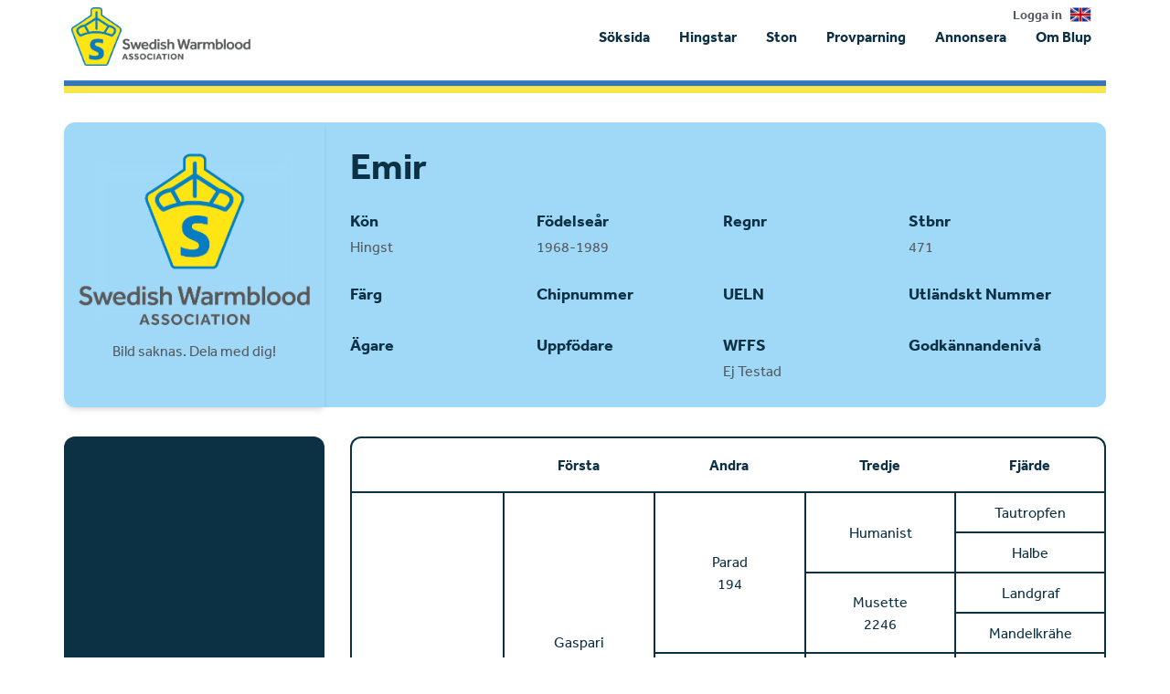

--- FILE ---
content_type: text/html; charset=utf-8
request_url: https://www.google.com/recaptcha/api2/aframe
body_size: 266
content:
<!DOCTYPE HTML><html><head><meta http-equiv="content-type" content="text/html; charset=UTF-8"></head><body><script nonce="o51aMDH_fftlqXdVvF78hw">/** Anti-fraud and anti-abuse applications only. See google.com/recaptcha */ try{var clients={'sodar':'https://pagead2.googlesyndication.com/pagead/sodar?'};window.addEventListener("message",function(a){try{if(a.source===window.parent){var b=JSON.parse(a.data);var c=clients[b['id']];if(c){var d=document.createElement('img');d.src=c+b['params']+'&rc='+(localStorage.getItem("rc::a")?sessionStorage.getItem("rc::b"):"");window.document.body.appendChild(d);sessionStorage.setItem("rc::e",parseInt(sessionStorage.getItem("rc::e")||0)+1);localStorage.setItem("rc::h",'1769102797261');}}}catch(b){}});window.parent.postMessage("_grecaptcha_ready", "*");}catch(b){}</script></body></html>

--- FILE ---
content_type: text/css
request_url: https://www.blup.se/assets/tailwind-103b31159f29ef3e4e70d9631eb860fa5011d1e2dce1671e05479c49ac7d4174.css
body_size: 7384
content:
/*! tailwindcss v3.3.2 | MIT License | https://tailwindcss.com*/*,:after,:before{border:0 solid #e5e7eb;box-sizing:border-box}:after,:before{--tw-content:""}html{-webkit-text-size-adjust:100%;font-feature-settings:normal;font-family:ui-sans-serif,system-ui,-apple-system,BlinkMacSystemFont,Segoe UI,Roboto,Helvetica Neue,Arial,Noto Sans,sans-serif,Apple Color Emoji,Segoe UI Emoji,Segoe UI Symbol,Noto Color Emoji;font-variation-settings:normal;line-height:1.5;-moz-tab-size:4;-o-tab-size:4;tab-size:4}body{line-height:inherit;margin:0}hr{border-top-width:1px;color:inherit;height:0}abbr:where([title]){-webkit-text-decoration:underline dotted;text-decoration:underline dotted}h1,h2,h3,h4,h5,h6{font-size:inherit;font-weight:inherit}a{color:inherit;text-decoration:inherit}b,strong{font-weight:bolder}code,kbd,pre,samp{font-family:ui-monospace,SFMono-Regular,Menlo,Monaco,Consolas,Liberation Mono,Courier New,monospace;font-size:1em}small{font-size:80%}sub,sup{font-size:75%;line-height:0;position:relative;vertical-align:initial}sub{bottom:-.25em}sup{top:-.5em}table{border-collapse:collapse;border-color:inherit;text-indent:0}button,input,optgroup,select,textarea{color:inherit;font-family:inherit;font-size:100%;font-weight:inherit;line-height:inherit;margin:0;padding:0}button,select{text-transform:none}[type=button],[type=reset],[type=submit],button{-webkit-appearance:button;background-color:initial;background-image:none}:-moz-focusring{outline:auto}:-moz-ui-invalid{box-shadow:none}progress{vertical-align:initial}::-webkit-inner-spin-button,::-webkit-outer-spin-button{height:auto}[type=search]{-webkit-appearance:textfield;outline-offset:-2px}::-webkit-search-decoration{-webkit-appearance:none}::-webkit-file-upload-button{-webkit-appearance:button;font:inherit}summary{display:list-item}blockquote,dd,dl,figure,h1,h2,h3,h4,h5,h6,hr,p,pre{margin:0}fieldset{margin:0}fieldset,legend{padding:0}menu,ol,ul{list-style:none;margin:0;padding:0}textarea{resize:vertical}input::-moz-placeholder,textarea::-moz-placeholder{color:#9ca3af;opacity:1}input::placeholder,textarea::placeholder{color:#9ca3af;opacity:1}[role=button],button{cursor:pointer}:disabled{cursor:default}audio,canvas,embed,iframe,img,object,svg,video{display:block;vertical-align:middle}img,video{height:auto;max-width:100%}[hidden]{display:none}*,::backdrop,:after,:before{--tw-border-spacing-x:0;--tw-border-spacing-y:0;--tw-translate-x:0;--tw-translate-y:0;--tw-rotate:0;--tw-skew-x:0;--tw-skew-y:0;--tw-scale-x:1;--tw-scale-y:1;--tw-pan-x: ;--tw-pan-y: ;--tw-pinch-zoom: ;--tw-scroll-snap-strictness:proximity;--tw-gradient-from-position: ;--tw-gradient-via-position: ;--tw-gradient-to-position: ;--tw-ordinal: ;--tw-slashed-zero: ;--tw-numeric-figure: ;--tw-numeric-spacing: ;--tw-numeric-fraction: ;--tw-ring-inset: ;--tw-ring-offset-width:0px;--tw-ring-offset-color:#fff;--tw-ring-color:#3b82f680;--tw-ring-offset-shadow:0 0 #0000;--tw-ring-shadow:0 0 #0000;--tw-shadow:0 0 #0000;--tw-shadow-colored:0 0 #0000;--tw-blur: ;--tw-brightness: ;--tw-contrast: ;--tw-grayscale: ;--tw-hue-rotate: ;--tw-invert: ;--tw-saturate: ;--tw-sepia: ;--tw-drop-shadow: ;--tw-backdrop-blur: ;--tw-backdrop-brightness: ;--tw-backdrop-contrast: ;--tw-backdrop-grayscale: ;--tw-backdrop-hue-rotate: ;--tw-backdrop-invert: ;--tw-backdrop-opacity: ;--tw-backdrop-saturate: ;--tw-backdrop-sepia: }.container{margin-left:auto;margin-right:auto;width:100%}@media (min-width:100%){.container{max-width:100%}}@media (min-width:1024px){.container{max-width:1024px}}@media (min-width:1140px){.container{max-width:1140px}}.visible{visibility:visible}.invisible{visibility:hidden}.fixed{position:fixed}.absolute{position:absolute}.relative{position:relative}.inset-0{inset:0}.-left-4{left:-1rem}.bottom-2{bottom:.5rem}.left-0{left:0}.right-0{right:0}.right-2{right:.5rem}.top-0{top:0}.z-50{z-index:50}.m-0{margin:0}.m-auto{margin:auto}.-mx-2{margin-left:-.5rem;margin-right:-.5rem}.-mx-8{margin-left:-2rem;margin-right:-2rem}.mx-3{margin-left:.75rem;margin-right:.75rem}.my-2{margin-bottom:.5rem;margin-top:.5rem}.mb-0{margin-bottom:0}.mb-1{margin-bottom:.25rem}.mb-2{margin-bottom:.5rem}.mb-6{margin-bottom:1.5rem}.ml-1{margin-left:.25rem}.ml-auto{margin-left:auto}.mr-1{margin-right:.25rem}.mr-2{margin-right:.5rem}.mt-1{margin-top:.25rem}.mt-2{margin-top:.5rem}.mt-4{margin-top:1rem}.block{display:block}.flex{display:flex}.inline-flex{display:inline-flex}.table{display:table}.contents{display:contents}.hidden{display:none}.h-2{height:.5rem}.h-4{height:1rem}.h-5{height:1.25rem}.h-auto{height:auto}.h-full{height:100%}.w-1\/3{width:33.333333%}.w-2\/4{width:50%}.w-5{width:1.25rem}.w-64{width:16rem}.w-full{width:100%}.max-w-2xl{max-width:42rem}.max-w-full{max-width:100%}.flex-1{flex:1 1 0%}.flex-grow{flex-grow:1}.cursor-pointer{cursor:pointer}.flex-row{flex-direction:row}.flex-col{flex-direction:column}.flex-wrap{flex-wrap:wrap}.items-start{align-items:flex-start}.items-center{align-items:center}.justify-center{justify-content:center}.justify-between{justify-content:space-between}.space-x-2>:not([hidden])~:not([hidden]){--tw-space-x-reverse:0;margin-left:calc(.5rem*(1 - var(--tw-space-x-reverse)));margin-right:calc(.5rem*var(--tw-space-x-reverse))}.space-y-6>:not([hidden])~:not([hidden]){--tw-space-y-reverse:0;margin-bottom:calc(1.5rem*var(--tw-space-y-reverse));margin-top:calc(1.5rem*(1 - var(--tw-space-y-reverse)))}.justify-self-end{justify-self:end}.overflow-auto{overflow:auto}.overflow-y-auto{overflow-y:auto}.overflow-x-hidden{overflow-x:hidden}.truncate{overflow:hidden;text-overflow:ellipsis;white-space:nowrap}.rounded{border-radius:.25rem}.rounded-lg{border-radius:.5rem}.rounded-xl{border-radius:.75rem}.rounded-b{border-bottom-left-radius:.25rem;border-bottom-right-radius:.25rem}.rounded-t{border-top-left-radius:.25rem;border-top-right-radius:.25rem}.border{border-width:1px}.border-y{border-bottom-width:1px;border-top-width:1px}.\!border-b-0{border-bottom-width:0!important}.\!border-l-0{border-left-width:0!important}.\!border-r-0{border-right-width:0!important}.\!border-t-0{border-top-width:0!important}.border-b{border-bottom-width:1px}.border-t{border-top-width:1px}.border-base-lightgray{--tw-border-opacity:1;border-color:rgb(176 176 181/var(--tw-border-opacity))}.border-gray-200{--tw-border-opacity:1;border-color:rgb(229 231 235/var(--tw-border-opacity))}.border-gray-300{--tw-border-opacity:1;border-color:rgb(209 213 219/var(--tw-border-opacity))}.bg-black{--tw-bg-opacity:1;background-color:rgb(0 0 0/var(--tw-bg-opacity))}.bg-transparent{background-color:initial}.bg-white{--tw-bg-opacity:1;background-color:rgb(255 255 255/var(--tw-bg-opacity))}.bg-opacity-80{--tw-bg-opacity:0.8}.p-0{padding:0}.p-1{padding:.25rem}.p-1\.5{padding:.375rem}.p-4{padding:1rem}.p-6{padding:1.5rem}.px-12{padding-left:3rem;padding-right:3rem}.px-2{padding-left:.5rem;padding-right:.5rem}.px-3{padding-left:.75rem;padding-right:.75rem}.px-5{padding-left:1.25rem;padding-right:1.25rem}.px-8{padding-left:2rem;padding-right:2rem}.py-2{padding-bottom:.5rem;padding-top:.5rem}.py-2\.5{padding-bottom:.625rem;padding-top:.625rem}.py-4{padding-bottom:1rem;padding-top:1rem}.py-5{padding-bottom:1.25rem;padding-top:1.25rem}.pb-2{padding-bottom:.5rem}.pb-4{padding-bottom:1rem}.pl-1{padding-left:.25rem}.pl-2{padding-left:.5rem}.pr-1{padding-right:.25rem}.pr-2{padding-right:.5rem}.pt-2{padding-top:.5rem}.pt-4{padding-top:1rem}.pt-8{padding-top:2rem}.text-center{text-align:center}.align-top{vertical-align:top}.text-base{font-size:1rem}.text-sm{font-size:.875rem}.text-xl{font-size:1.25rem}.font-medium{font-weight:500}.font-normal{font-weight:400}.font-semibold{font-weight:600}.italic{font-style:italic}.leading-relaxed{line-height:1.625}.leading-snug{line-height:1.375}.\!text-base-bluewhale{--tw-text-opacity:1!important;color:rgb(12 48 68/var(--tw-text-opacity))!important}.text-base-bluewhale{--tw-text-opacity:1;color:rgb(12 48 68/var(--tw-text-opacity))}.text-base-gray{--tw-text-opacity:1;color:rgb(83 86 90/var(--tw-text-opacity))}.text-gray-400{--tw-text-opacity:1;color:rgb(156 163 175/var(--tw-text-opacity))}.text-gray-900{--tw-text-opacity:1;color:rgb(17 24 39/var(--tw-text-opacity))}.text-red-600{--tw-text-opacity:1;color:rgb(220 38 38/var(--tw-text-opacity))}.accent-base-bluewhale{accent-color:#0c3044}.opacity-0{opacity:0}.shadow{--tw-shadow:0 1px 3px 0 #0000001a,0 1px 2px -1px #0000001a;--tw-shadow-colored:0 1px 3px 0 var(--tw-shadow-color),0 1px 2px -1px var(--tw-shadow-color);box-shadow:var(--tw-ring-offset-shadow,0 0 #0000),var(--tw-ring-shadow,0 0 #0000),var(--tw-shadow)}.outline-none{outline:2px solid #0000;outline-offset:2px}.outline{outline-style:solid}.transition-opacity{transition-duration:.15s;transition-property:opacity;transition-timing-function:cubic-bezier(.4,0,.2,1)}.delay-700{transition-delay:.7s}body{--tw-bg-opacity:1;--tw-text-opacity:1;-webkit-font-smoothing:antialiased;-moz-osx-font-smoothing:grayscale;background-color:rgb(255 255 255/var(--tw-bg-opacity));color:rgb(84 89 95/var(--tw-text-opacity));font-family:Effra,sans-serif;font-size:1rem;font-weight:400;height:100%;line-height:1.5rem;width:100%}p{margin-bottom:1rem;margin-top:0;overflow-wrap:break-word}h1,h2,h3,h4,h5,h6{--tw-text-opacity:1;color:rgb(12 48 68/var(--tw-text-opacity));font-family:Effra,sans-serif;font-size:1.25rem;font-weight:700;overflow-wrap:break-word}h1{font-size:1.875rem}h1,h2{font-weight:900;text-align:center}h2{font-size:1.5rem}.content-spacing{padding-left:1.75rem;padding-right:1.75rem}@media (min-width:1024px){.content-spacing{padding-left:0;padding-right:0}}a.theme-link,svg.theme-link{--tw-text-opacity:1;color:rgb(0 73 129/var(--tw-text-opacity))}a.btn-link{--tw-bg-opacity:1;--tw-text-opacity:1;background-color:rgb(0 73 129/var(--tw-bg-opacity));border-radius:1.5rem;color:rgb(255 255 255/var(--tw-text-opacity));display:inline-block;height:2.5rem;line-height:.75rem;padding:.75rem 2.5rem;text-align:center;width:100%}a.btn-link:focus,a.btn-link:hover{cursor:pointer;opacity:.9}.main .frontpage-widgets .frontpage-widget.large .inner-box a.btn-link{--tw-bg-opacity:1;--tw-text-opacity:1;background-color:rgb(255 255 255/var(--tw-bg-opacity));color:rgb(83 86 90/var(--tw-text-opacity));line-height:1}.pagination{display:flex;justify-content:center;max-width:100%;overflow-x:scroll;padding-top:.5rem}.pagination a{--tw-text-opacity:1;color:rgb(0 73 129/var(--tw-text-opacity));font-size:.75rem;padding-left:1px;padding-right:1px}@media (min-width:768px){.pagination a{font-size:1rem;padding-left:.25rem;padding-right:.25rem}}.pagination .current,.pagination .disabled{font-size:.75rem;padding-left:1px;padding-right:1px}@media (min-width:768px){.pagination .current,.pagination .disabled{font-size:1rem;padding-left:.25rem;padding-right:.25rem}}.flash{--tw-border-opacity:1;--tw-bg-opacity:1;--tw-text-opacity:1;background-color:rgb(229 231 235/var(--tw-bg-opacity));border-color:rgb(12 48 68/var(--tw-border-opacity));border-left-width:4px;color:rgb(12 48 68/var(--tw-text-opacity));padding:1rem}.custom-file-input,input,select,textarea{--tw-text-opacity:1;border-radius:1.5rem;color:rgb(83 86 90/var(--tw-text-opacity));height:2.5rem;padding:.5rem 1rem;width:100%}.custom-file-input::-moz-placeholder,input::-moz-placeholder,select::-moz-placeholder,textarea::-moz-placeholder{--tw-text-opacity:1;color:rgb(83 86 90/var(--tw-text-opacity))}.custom-file-input::placeholder,input::placeholder,select::placeholder,textarea::placeholder{--tw-text-opacity:1;color:rgb(83 86 90/var(--tw-text-opacity))}select{line-height:1}textarea{height:12rem;resize:none}input[type=radio]{height:1.25rem}.radio-wrapper{align-items:center;display:flex;margin-bottom:.25rem;margin-right:1rem}.radio-wrapper .label--switch{align-items:center;cursor:pointer;display:flex}.radio-wrapper .label--switch .radio--placeholder{--tw-border-opacity:1;border-color:rgb(12 48 68/var(--tw-border-opacity));border-radius:9999px;border-width:1px;display:inline-block;height:1rem;margin-right:.25rem;width:1rem}.main .content-wrapper .horse-content .genealogical .radio-wrapper .label--switch .radio--placeholder{--tw-border-opacity:1;border-color:rgb(12 48 68/var(--tw-border-opacity));border-width:2px}.radio-wrapper input[type=radio]+label span{transition-duration:.15s;transition-timing-function:cubic-bezier(.4,0,1,1)}.radio-wrapper input[type=radio]+label span:hover,.radio-wrapper input[type=radio]+label:hover span{--tw-scale-x:1.05;--tw-scale-y:1.05;transform:translate(var(--tw-translate-x),var(--tw-translate-y)) rotate(var(--tw-rotate)) skewX(var(--tw-skew-x)) skewY(var(--tw-skew-y)) scaleX(var(--tw-scale-x)) scaleY(var(--tw-scale-y))}.radio-wrapper input[type=radio]:checked+label span{--tw-bg-opacity:1;background-color:rgb(12 48 68/var(--tw-bg-opacity));box-shadow:inset 0 0 0 2px #fff}.radio-wrapper input[type=radio]:checked+label{--tw-text-opacity:1;color:rgb(12 48 68/var(--tw-text-opacity))}.form-section{width:100%}@media (min-width:768px){.form-section{width:50%}.form-section.full{width:100%}}.form-buttons{padding-bottom:.75rem;padding-top:.75rem}.select-wrapper{position:relative}.select-wrapper select{-webkit-appearance:none;-moz-appearance:none;appearance:none;display:block}.select-wrapper .icon-wrapper{height:1rem;position:absolute;right:.5rem;top:.625rem;width:1rem}.select-wrapper .icon-wrapper svg{fill:#53565a}.input-wrapper{padding-bottom:.5rem;padding-top:.5rem}.input-wrapper label{display:block;padding-bottom:.25rem}.input-wrapper .custom-file-input,.input-wrapper input,.input-wrapper select,.input-wrapper textarea{--tw-border-opacity:1;--tw-bg-opacity:1;background-color:rgb(249 250 251/var(--tw-bg-opacity));border-color:rgb(84 89 95/var(--tw-border-opacity));border-style:solid;border-width:2px;display:flex;outline-color:#004981}.input-wrapper .custom-file-input:focus,.input-wrapper input:focus,.input-wrapper select:focus,.input-wrapper textarea:focus{--tw-text-opacity:1;color:rgb(84 89 95/var(--tw-text-opacity))}.input-wrapper .custom-file-input{padding:0}.input-wrapper .custom-file-input .custom-file-btn{--tw-bg-opacity:1;--tw-text-opacity:1;background-color:rgb(55 65 81/var(--tw-bg-opacity));border-bottom-left-radius:1.5rem!important;border-top-left-radius:1.5rem!important;border-width:0;color:rgb(255 255 255/var(--tw-text-opacity));cursor:pointer;font-size:.875rem;font-weight:500;line-height:1;padding:.625rem 1rem}.input-wrapper .custom-file-input .custom-file-btn:hover{--tw-bg-opacity:1;background-color:rgb(75 85 99/var(--tw-bg-opacity))}.input-wrapper .file-chosen{line-height:1.25;padding:.5rem}.input-wrapper input[type=file]{display:none}.btn{--tw-bg-opacity:1;--tw-text-opacity:1;background-color:rgb(0 73 129/var(--tw-bg-opacity));border-radius:1.5rem;color:rgb(255 255 255/var(--tw-text-opacity));display:inline-block;line-height:.75rem;padding:.75rem 2.5rem}.btn:focus,.btn:hover,a:focus,a:hover{cursor:pointer;opacity:.9}p i{font-size:.875rem}p.m--top{margin-bottom:0}span.tooltip{--tw-text-opacity:1;color:rgb(0 73 129/var(--tw-text-opacity));font-size:.875rem}@media (min-width:768px){span.tooltip{display:flex}}svg.small-icon{cursor:pointer;height:1.25rem;width:1.25rem}@media (min-width:768px){svg.small-icon{margin-right:.25rem}}svg.icon{cursor:pointer;height:1.5rem;width:1.5rem}@media (min-width:768px){svg.icon{margin-right:.25rem}}.tooltipster-base{font-size:.875rem}.form-row{display:flex;flex-wrap:wrap}@media (min-width:768px){.form-row{margin-left:-.5rem;margin-right:-.5rem}}.form-row .form-column{padding:.5rem}@media (min-width:768px){.form-row .form-column{padding-bottom:0;padding-top:0}}.rt-wrapper{--tw-border-opacity:1;border-color:rgb(12 48 68/var(--tw-border-opacity));border-width:0;padding-top:.5rem}@media (min-width:768px){.rt-wrapper{border-bottom-width:2px}}.rt-wrapper .hide--mobile{display:none}@media (min-width:768px){.rt-wrapper .hide--mobile{display:flex;flex-direction:column}}.rt-wrapper .hide--desktop{display:flex}@media (min-width:768px){.rt-wrapper .hide--desktop{display:none}}.rt-wrapper .rt{display:flex;padding-bottom:.5rem;padding-top:.5rem}.rt-wrapper .rt.rt--collapse,.rt-wrapper .rt.rt--header{display:flex;flex-wrap:wrap}.rt-wrapper .rt.rt--header{--tw-border-opacity:1;border-bottom-width:2px;border-color:rgb(12 48 68/var(--tw-border-opacity));display:none;font-weight:700}@media (min-width:768px){.rt-wrapper .rt.rt--header{--tw-text-opacity:1;color:rgb(12 48 68/var(--tw-text-opacity));display:flex}}.rt-wrapper .rt.rt--collapse{border-bottom-width:0}@media (min-width:768px){.rt-wrapper .rt.rt--collapse{--tw-border-opacity:1;border-bottom-width:1px;border-color:rgb(229 231 235/var(--tw-border-opacity))}}.rt-wrapper .rt.rt--collapse:last-child{border-bottom-width:0}.rt-wrapper .rt .rt__c span{display:inline;font-weight:700}@media (min-width:768px){.rt-wrapper .rt .rt__c span{display:none}}.rt-wrapper .rt__c.rt__c--heading{--tw-text-opacity:1;color:rgb(12 48 68/var(--tw-text-opacity));font-weight:700}@media (min-width:768px){.rt-wrapper .rt__c.rt__c--heading{--tw-text-opacity:1;color:rgb(84 89 95/var(--tw-text-opacity));font-weight:400}}.rt-wrapper .rt .rt__c{--tw-border-opacity:1;border-bottom-width:1px;border-color:rgb(229 231 235/var(--tw-border-opacity));padding-bottom:1rem;padding-top:1rem;width:100%}@media (min-width:768px){.rt-wrapper .rt .rt__c{border-bottom-width:0;flex-grow:1;padding-bottom:.5rem;padding-top:.5rem;width:16.666667%}}.rt-wrapper .rt .rt__c span.tooltip{display:none}@media (min-width:768px){.rt-wrapper .rt .rt__c span.tooltip{display:flex}}.rt-wrapper.collapse-group-wrapper .js-toggler-accordion{--tw-border-opacity:1;border-bottom-width:1px;border-color:rgb(229 231 235/var(--tw-border-opacity));cursor:pointer;display:flex;justify-content:space-between;padding-bottom:1rem;padding-top:1rem}@media (min-width:768px){.rt-wrapper.collapse-group-wrapper .js-toggler-accordion{border-bottom-width:0;display:none}}.collapse-group-wrapper .js-toggler-accordion .expand-icon{--tw-text-opacity:1;color:rgb(0 73 129/var(--tw-text-opacity));display:flex}.collapse-group-wrapper .js-toggler-accordion .collapse-icon,.collapse-group-wrapper .js-toggler-accordion.is-active .expand-icon{display:none}.collapse-group-wrapper .js-toggler-accordion.is-active .collapse-icon{--tw-text-opacity:1;color:rgb(0 73 129/var(--tw-text-opacity));display:flex}.rt-wrapper.collapse-group-wrapper .rt.rt--collapse{display:none}@media (min-width:768px){.rt-wrapper.collapse-group-wrapper .rt.rt--collapse{display:flex}}.rt-wrapper.collapse-group-wrapper .rt.rt--collapse.collapsed{--tw-border-opacity:1;border-bottom-width:1px;border-color:rgb(229 231 235/var(--tw-border-opacity));display:flex}.rt-wrapper.collapse-group-wrapper .rt.rt--collapse.collapsed .rt__c{border-bottom-width:0}.rt-wrapper.collapse-group-wrapper .rt.rt--collapse .rt__c{padding:0}@media (min-width:768px){.rt-wrapper.collapse-group-wrapper .rt.rt--collapse .rt__c{padding-bottom:.5rem;padding-top:.5rem}}.linear-index.linear-index--level-3{--tw-border-opacity:1;border-bottom-width:0;border-color:rgb(12 48 68/var(--tw-border-opacity));margin-bottom:.5rem}@media (min-width:768px){.linear-index.linear-index--level-3{border-bottom-width:2px}.linear-index.linear-index--level-3 li:last-child>.row .col{border-bottom-width:0}}.linear-index li{position:relative}.linear-index li.head .row .col{padding-bottom:.375rem;padding-top:.375rem}@media (min-width:768px){.linear-index li.head .row .col{align-items:center}}.linear-index li.head .row .col:first-child{padding-bottom:1rem;padding-top:1rem}@media (min-width:768px){.linear-index li.head .row .col:first-child{padding-bottom:.375rem;padding-top:.375rem}}.linear-index li .row{display:flex;flex-wrap:wrap}.linear-index li .row .col{--tw-border-opacity:1;border-bottom-width:1px;border-color:rgb(229 231 235/var(--tw-border-opacity));display:flex;flex-grow:1;padding-bottom:1rem;padding-top:1rem;position:relative}.linear-index li .row .col.col--heading{--tw-border-opacity:1;--tw-text-opacity:1;border-bottom-width:2px;border-color:rgb(12 48 68/var(--tw-border-opacity));color:rgb(12 48 68/var(--tw-text-opacity));display:flex;font-weight:700}.linear-index li .row .col--1{flex-direction:column;width:100%}@media (min-width:768px){.linear-index li .row .col--1{flex-direction:row;width:33.333333%}}.linear-index li .row .col--1 span{font-weight:700}@media (min-width:768px){.linear-index li .row .col--1 span{font-weight:400}}.linear-index li .row .col--2{width:100%}@media (min-width:768px){.linear-index li .row .col--2{width:50%}}.linear-index li .row .col--3{display:none;width:100%}@media (min-width:768px){.linear-index li .row .col--3{display:flex;justify-content:flex-end;width:16.666667%}}.linear-index .security-text--mobile{display:flex;font-size:1rem}@media (min-width:768px){.linear-index .security-text--mobile{display:none}}.linear-index .value-extremes,.linear-index .value-scale{display:flex;width:100%}.linear-index .value-extremes span,.linear-index .value-scale span{flex:1 1 0%;justify-content:space-between;text-align:center}.linear-index .value-extremes span:first-child{text-align:left}.linear-index .value-extremes span:last-child{text-align:right}.linear-index .value-scale span{padding:.625rem .375rem;position:relative}.linear-index li .row .col .bar-content,.linear-index li .row .col .bar-header{position:relative}.linear-index li .row .col .bar-content span,.linear-index li .row .col .bar-header span{float:left;margin-bottom:-.625rem;margin-top:-.625rem;padding-bottom:.625rem;padding-top:.625rem}.linear-index li .row .col .bar-header strong{margin-bottom:-.625rem;margin-top:-.625rem}.linear-index li .row .col .bar-content span{--tw-border-opacity:1;border-color:rgb(229 231 235/var(--tw-border-opacity));border-right-width:1px}.linear-index li .row .col .bar-content span:last-of-type{border-right-width:0}.linear-index li .row .col .bar{--tw-translate-y:-50%;--tw-bg-opacity:1;background-color:rgb(12 48 68/var(--tw-bg-opacity));display:block;height:2rem;top:50%}.linear-index .value-scale span:before,.linear-index li .row .col .bar{position:absolute;transform:translate(var(--tw-translate-x),var(--tw-translate-y)) rotate(var(--tw-rotate)) skewX(var(--tw-skew-x)) skewY(var(--tw-skew-y)) scaleX(var(--tw-scale-x)) scaleY(var(--tw-scale-y))}.linear-index .value-scale span:before{--tw-translate-x:-50%;--tw-bg-opacity:1;background-color:rgb(229 231 235/var(--tw-bg-opacity));bottom:-.5rem;content:"";height:1rem;left:50%;width:1px}.linear-index .value-scale.value-scale--top span:before{top:-1rem}.linear-index .value-extremes{--tw-translate-y:-50%;height:1.5rem;left:0;line-height:1.5rem;padding-left:.625rem;padding-right:.625rem;position:absolute;right:0;top:50%;transform:translate(var(--tw-translate-x),var(--tw-translate-y)) rotate(var(--tw-rotate)) skewX(var(--tw-skew-x)) skewY(var(--tw-skew-y)) scaleX(var(--tw-scale-x)) scaleY(var(--tw-scale-y))}.rt-wrapper .rt .rt__c.rt__c-16{width:100%}@media (min-width:768px){.rt-wrapper .rt .rt__c.rt__c-16{width:16.666667%}}.rt-wrapper .rt .rt__c.rt__c-20{width:100%}@media (min-width:768px){.rt-wrapper .rt .rt__c.rt__c-20{width:20%}}.rt-wrapper .rt .rt__c.rt__c-24{width:100%}@media (min-width:768px){.rt-wrapper .rt .rt__c.rt__c-24{width:33.333333%}}.rt-wrapper .rt .rt__c.rt__c-25{width:100%}@media (min-width:768px){.rt-wrapper .rt .rt__c.rt__c-25{width:25%}}.rt-wrapper .rt .rt__c.rt__c-60{width:100%}@media (min-width:768px){.rt-wrapper .rt .rt__c.rt__c-60{width:60%}}.rt-wrapper .rt .rt__c.rt__c-100{width:100%}.rt-wrapper .rt .rt__c:first-child,.rt-wrapper .rt__c.rt__c--heading{--tw-border-opacity:1;border-bottom-width:2px;border-color:rgb(12 48 68/var(--tw-border-opacity))}@media (min-width:768px){.rt-wrapper .rt .rt__c:first-child,.rt-wrapper .rt__c.rt__c--heading{border-bottom-width:0}}.table{width:100%}.table tbody tr td,.table thead tr th{padding-bottom:1rem;padding-top:1rem}.table thead tr th{--tw-border-opacity:1;--tw-text-opacity:1;border-bottom-width:2px;border-color:rgb(12 48 68/var(--tw-border-opacity));color:rgb(12 48 68/var(--tw-text-opacity));font-weight:700;text-align:left}.table tbody tr td{--tw-border-opacity:1;border-bottom-width:1px;border-color:rgb(229 231 235/var(--tw-border-opacity))}.table tbody tr:last-child>td{--tw-border-opacity:1;border-bottom-width:2px;border-color:rgb(12 48 68/var(--tw-border-opacity))}.table .hide--mobile{display:none}@media (min-width:768px){.table .hide--mobile{display:table-cell}}.table .hide--desktop{display:table-cell}@media (min-width:768px){.table .hide--desktop{display:none}}#tdb,#tdb-no-results{padding-top:1rem}#tdb-table{padding-top:0}.app{display:flex;flex-direction:column;height:100vh;justify-content:space-between}.takeover-container{display:none;height:100%;position:fixed;width:100%;z-index:50}.takeover-container a:focus,.takeover-container a:hover{opacity:1}.header{padding-bottom:.5rem;padding-top:.5rem}.header .container{display:flex;position:relative}.header .logo-container{flex:none;padding-left:.5rem}.header .top-nav{display:none;font-size:.875rem;font-weight:700;padding-left:1rem;padding-right:1rem;position:absolute;right:0;top:-.25rem}@media (min-width:768px){.header .top-nav{display:flex}}.header .top-nav img{height:1.5rem;padding-left:.5rem}.header .nav.nav--primary{align-items:center;display:none;flex-grow:1;justify-content:flex-end}@media (min-width:768px){.header .nav.nav--primary{display:flex}}.header .nav.nav--primary .nav__item{--tw-text-opacity:1;color:rgb(12 48 68/var(--tw-text-opacity));font-size:1rem;font-weight:700;padding-left:.5rem;padding-right:.5rem;position:relative}@media (min-width:1024px){.header .nav.nav--primary .nav__item{padding-left:1rem;padding-right:1rem}}.header .nav.nav--primary .nav__item.active:after,.header .nav.nav--primary .nav__item:focus:after,.header .nav.nav--primary .nav__item:hover:after{--tw-scale-x:1;--tw-scale-y:1;--tw-bg-opacity:1;background-color:rgb(12 48 68/var(--tw-bg-opacity));bottom:-1rem;content:"";display:block;height:3px;left:0;position:absolute;transform:translate(var(--tw-translate-x),var(--tw-translate-y)) rotate(var(--tw-rotate)) skewX(var(--tw-skew-x)) skewY(var(--tw-skew-y)) scaleX(var(--tw-scale-x)) scaleY(var(--tw-scale-y));transition-duration:.3s;transition-timing-function:cubic-bezier(.4,0,.2,1);width:100%}.header .nav.nav--primary .nav__item.dropdown-trigger.active:after,.header .nav.nav--primary .nav__item.dropdown-trigger:focus:after,.header .nav.nav--primary .nav__item.dropdown-trigger:hover:after{bottom:-1.16rem}.header .logo-container .header__logo{height:4rem}.header .dropdown-menu-wrapper .dropdown-nav{--tw-border-opacity:1;--tw-bg-opacity:1;background-color:rgb(255 255 255/var(--tw-bg-opacity));border-color:rgb(83 86 90/var(--tw-border-opacity));border-radius:.25rem;border-width:1px;position:absolute;right:0;top:100%;transition-duration:.15s;transition-property:all;transition-timing-function:cubic-bezier(.4,0,.2,1);width:15rem;z-index:10}.main .content-wrapper .horse-content .genealogical .header .dropdown-menu-wrapper .dropdown-nav{--tw-border-opacity:1;border-color:rgb(12 48 68/var(--tw-border-opacity));border-width:2px}.header .dropdown-nav.mobile{opacity:1;visibility:visible}.header .dropdown-nav .dropdown-item{--tw-border-opacity:1;border-bottom-width:1px;border-color:rgb(229 231 235/var(--tw-border-opacity))}.header .dropdown-nav .dropdown-item:last-child{border-bottom-width:0}.header .dropdown-nav.mobile .dropdown-item:last-child{--tw-border-opacity:1;border-bottom-width:1px;border-color:rgb(83 86 90/var(--tw-border-opacity))}.header .dropdown-nav .dropdown-link{--tw-text-opacity:1;color:rgb(12 48 68/var(--tw-text-opacity));display:block;padding:.5rem 1rem}.header .dropdown-nav .dropdown-link:hover{--tw-bg-opacity:1;background-color:rgb(243 244 246/var(--tw-bg-opacity))}.header .dropdown-nav.mobile .dropdown-link{padding:1rem 1.5rem}.header .dropdown-nav .dropdown-link.active{font-weight:700}.header .mobile-menu{--tw-text-opacity:1;color:rgb(12 48 68/var(--tw-text-opacity));font-size:1rem;font-weight:700;padding-top:1rem;position:relative}.header .mobile-menu .nav__item{--tw-border-opacity:1;border-bottom-width:1px;border-color:rgb(83 86 90/var(--tw-border-opacity));display:block;padding:1rem}.header .mobile-menu .nav__item.dropdown-trigger{border-bottom-width:0}.header .mobile-menu .nav__item.active{--tw-bg-opacity:1;background-color:rgb(176 176 181/var(--tw-bg-opacity))}.header .mobile-menu .nav__item.dropdown-trigger.active{--tw-bg-opacity:1;background-color:rgb(255 255 255/var(--tw-bg-opacity))}.header .mobile-menu img{height:1.5rem}.header .mobile-menu li:last-child .nav__item{border-style:none;margin-bottom:-1rem}.header .mobile-menu li:first-child .nav__item{border-top-width:1px}.header .hamburger{align-items:center;display:flex;flex-grow:1;justify-content:flex-end;padding-left:1rem;padding-right:1rem}@media (min-width:768px){.header .hamburger{display:none}}.header .hamburger .hamburger-icon{--tw-text-opacity:1;color:rgb(12 48 68/var(--tw-text-opacity));height:2rem;width:2rem}.main .nav--sidebar{align-items:center;display:flex;flex-direction:column;flex-grow:1;justify-content:center}.main .nav--sidebar .nav__item{font-weight:700;padding-bottom:.5rem;padding-top:.5rem;text-align:center}.main{margin-bottom:auto;padding-top:.5rem}.main .main__line img{height:.875rem;width:100%}.main .search{--tw-text-opacity:1;align-items:center;background-position:50%;background-repeat:no-repeat;background-size:cover;color:rgb(255 255 255/var(--tw-text-opacity));display:flex;justify-content:center;padding-bottom:1.5rem;padding-top:1.5rem;width:100%}@media (min-width:768px){.main .search{border-radius:.75rem;padding-bottom:9rem;padding-top:9rem}}.main .search form{width:100%}@media (min-width:768px){.main .search form{padding-left:2.5rem;padding-right:2.5rem}}.main .search .search-form-row{align-items:flex-start;display:flex;flex-wrap:wrap}@media (min-width:768px){.main .search .search-form-row{margin-left:-.5rem;margin-right:-.5rem}}.main .search .search-form-row .search-form-column{padding-left:1.25rem;padding-right:1.25rem;width:100%}@media (min-width:768px){.main .search .search-form-row .search-form-column{padding-left:.5rem;padding-right:.5rem;width:20%}}.main .search .search-form-row .search-form-column.large{padding-left:1.25rem;padding-right:1.25rem;width:100%}@media (min-width:768px){.main .search .search-form-row .search-form-column.large{padding-left:.5rem;padding-right:.5rem;width:80%}}.main .search .information{max-width:42rem}.main .search .information h1{--tw-text-opacity:1;color:rgb(0 73 129/var(--tw-text-opacity));font-size:2.5rem;font-weight:900;line-height:1}@media (min-width:768px){.main .search .information h1{font-size:3rem}}.main .search .information h2{--tw-text-opacity:1;color:rgb(255 255 255/var(--tw-text-opacity));font-size:1.125rem;font-weight:400;padding:.5rem 2.5rem}@media (min-width:768px){.main .search .information h2{font-size:1.25rem;padding:1rem .25rem}}.main .banners{display:flex;flex-direction:column;padding-bottom:.5rem;padding-top:.5rem}@media (min-width:768px){.main .banners{flex-direction:row}.main .banners>:not([hidden])~:not([hidden]){--tw-space-x-reverse:0;margin-left:calc(1rem*(1 - var(--tw-space-x-reverse)));margin-right:calc(1rem*var(--tw-space-x-reverse))}.main .banners{padding-bottom:1rem;padding-top:1rem}}.main .banners .banner{border-radius:.75rem;margin:auto;padding-bottom:.5rem;padding-top:.5rem;text-align:center}@media (min-width:768px){.main .banners .banner{padding-bottom:0;padding-top:0}}.main .frontpage-widgets{display:flex;flex-wrap:wrap;padding-bottom:1rem;padding-top:1rem}.main .frontpage-widgets.gutter{padding-bottom:0}@media (min-width:768px){.main .frontpage-widgets.gutter{margin-left:-1.25rem;margin-right:-1.25rem}}.main .frontpage-widgets .frontpage-widget.small{align-items:center;display:flex;flex-direction:column;justify-content:space-between;padding:1rem 1.75rem;text-align:center;width:100%}@media (min-width:768px){.main .frontpage-widgets .frontpage-widget.small{padding:2rem;width:50%}}@media (min-width:1024px){.main .frontpage-widgets .frontpage-widget.small{width:25%}}.main .frontpage-widgets .frontpage-widget h3{line-height:1;margin-bottom:1.25rem}.main .frontpage-widgets .frontpage-widget p{line-height:1.5rem;margin-bottom:1.25rem}.main .frontpage-widgets .frontpage-widget.large{width:100%}@media (min-width:768px){.main .frontpage-widgets .frontpage-widget.large{width:50%}.main .frontpage-widgets.gutter .frontpage-widget.large{padding-left:1.25rem;padding-right:1.25rem}.main .frontpage-widgets.gutter .frontpage-widget.large.even{padding-right:.5rem}}.main .frontpage-widgets.gutter .frontpage-widget.large.odd{--tw-text-opacity:1;color:rgb(83 86 90/var(--tw-text-opacity))}@media (min-width:768px){.main .frontpage-widgets.gutter .frontpage-widget.large.odd{padding-left:.5rem}}.main .frontpage-widgets .frontpage-widget.large .inner-box{padding:1.75rem}@media (min-width:768px){.main .frontpage-widgets .frontpage-widget.large .inner-box{border-radius:.75rem;padding:2rem}}.main .frontpage-widgets .frontpage-widget.large .inner-box.blue h3{--tw-text-opacity:1;color:rgb(255 255 255/var(--tw-text-opacity));font-size:1.875rem;font-weight:900}.main .frontpage-widgets .frontpage-widget.large .inner-box.yellow h3{--tw-text-opacity:1;color:rgb(83 86 90/var(--tw-text-opacity));font-size:1.875rem;font-weight:900}.main .frontpage-widgets .frontpage-widget.large .yellow.inner-box p{margin-bottom:2rem}.main .frontpage-widgets .frontpage-widget.large .inner-box .btn{--tw-bg-opacity:1;--tw-text-opacity:1;background-color:rgb(255 255 255/var(--tw-bg-opacity));color:rgb(83 86 90/var(--tw-text-opacity));line-height:1}.main .frontpage-widgets .frontpage-widget.large .inner-box.blue{--tw-bg-opacity:1;--tw-text-opacity:1;background-color:rgb(0 73 129/var(--tw-bg-opacity));color:rgb(255 255 255/var(--tw-text-opacity));height:100%}.main .frontpage-widgets .frontpage-widget.large .inner-box.yellow{--tw-bg-opacity:1;--tw-text-opacity:1;background-color:rgb(255 227 0/var(--tw-bg-opacity));color:rgb(83 86 90/var(--tw-text-opacity));height:100%}.footer{--tw-bg-opacity:1;--tw-text-opacity:1;background-color:rgb(0 73 129/var(--tw-bg-opacity));color:rgb(255 255 255/var(--tw-text-opacity));margin-top:1rem;padding-bottom:1.5rem;padding-top:1.5rem}.footer .footer-widgets{display:flex;flex-wrap:wrap;margin-left:0;margin-right:0}.footer .footer-widgets .footer-widget{padding:1rem 1.75rem;width:100%}@media (min-width:768px){.footer .footer-widgets .footer-widget{padding:2rem;width:50%}}.footer .footer-widgets .footer-widget h3{--tw-text-opacity:1;color:rgb(255 255 255/var(--tw-text-opacity));margin-bottom:1.25rem}.footer .footer-copy{padding-bottom:1rem;padding-left:1.75rem;padding-right:1.75rem}@media (min-width:768px){.footer .footer-copy{padding:2rem}}.main .horse-header{--tw-bg-opacity:1;background-color:rgb(160 217 247/var(--tw-bg-opacity));display:flex;flex-wrap:wrap;margin-bottom:0;margin-top:1rem}@media (min-width:768px){.main .horse-header{border-radius:.75rem;margin-bottom:2rem}}.main .horse-header .profile-image{--tw-shadow:0 4px 6px -1px #0000001a,0 2px 4px -2px #0000001a;--tw-shadow-colored:0 4px 6px -1px var(--tw-shadow-color),0 2px 4px -2px var(--tw-shadow-color);align-items:center;box-shadow:var(--tw-ring-offset-shadow,0 0 #0000),var(--tw-ring-shadow,0 0 #0000),var(--tw-shadow);display:flex;justify-content:center;overflow:hidden;position:relative;width:100%}@media (min-width:768px){.main .horse-header .profile-image{border-bottom-left-radius:.75rem;border-top-left-radius:.75rem;max-height:24rem;width:25%}}.main .horse-header .profile-image img{--tw-backdrop-blur:blur(12px);-webkit-backdrop-filter:var(--tw-backdrop-blur) var(--tw-backdrop-brightness) var(--tw-backdrop-contrast) var(--tw-backdrop-grayscale) var(--tw-backdrop-hue-rotate) var(--tw-backdrop-invert) var(--tw-backdrop-opacity) var(--tw-backdrop-saturate) var(--tw-backdrop-sepia);backdrop-filter:var(--tw-backdrop-blur) var(--tw-backdrop-brightness) var(--tw-backdrop-contrast) var(--tw-backdrop-grayscale) var(--tw-backdrop-hue-rotate) var(--tw-backdrop-invert) var(--tw-backdrop-opacity) var(--tw-backdrop-saturate) var(--tw-backdrop-sepia);min-height:100%;min-width:100%;-o-object-fit:contain;object-fit:contain;width:100%;z-index:10}.main .horse-header .profile-image .image-blur-wrap{height:100%;width:100%}.main .horse-header .profile-image .image-blur-bg{--tw-bg-opacity:1;background-color:rgb(255 255 255/var(--tw-bg-opacity));background-position:50%;background-repeat:no-repeat;background-size:cover;height:100%;position:absolute;width:100%}.main .horse-header .profile-image img.default-img{min-height:0}.main .horse-header .information{padding:1.75rem;width:100%}@media (min-width:768px){.main .horse-header .information{width:75%}}.main .horse-header .information h1{--tw-text-opacity:1;color:rgb(12 48 68/var(--tw-text-opacity));font-size:1.875rem;line-height:1;padding:0;text-align:left}@media (min-width:768px){.main .horse-header .information h1{font-size:2.5rem}}.main .horse-header .information .small-heading{--tw-text-opacity:1;color:rgb(12 48 68/var(--tw-text-opacity));font-family:Effra,sans-serif;font-size:1.125rem;font-weight:700;margin-bottom:.25rem;margin-top:.75rem;overflow-wrap:break-word}.main .horse-header .information p{margin:0;text-transform:capitalize}.main .horse-header .information .info-row{display:flex;flex-wrap:wrap;margin-left:-.5rem;margin-right:-.5rem}.main .horse-header .information .info-row .info-column{padding-left:.5rem;padding-right:.5rem;padding-top:1rem;width:50%}@media (min-width:768px){.main .horse-header .information .info-row .info-column{width:25%}}.main .content-wrapper{display:flex;flex-wrap:wrap}.main .content-wrapper .horse-navigation-sidebar{--tw-bg-opacity:1;align-items:center;background-color:rgb(12 48 68/var(--tw-bg-opacity));display:flex;justify-content:center;padding-bottom:1.5rem;padding-top:1.5rem;width:100%}@media (min-width:768px){.main .content-wrapper .horse-navigation-sidebar{border-radius:.75rem;width:25%}}.main .content-wrapper .horse-navigation-sidebar{max-height:41rem}.main .content-wrapper .horse-navigation-sidebar .nav--sidebar{padding-bottom:0;padding-top:0}@media (min-width:768px){.main .content-wrapper .horse-navigation-sidebar .nav--sidebar{padding-bottom:11rem;padding-top:11rem}}.main .content-wrapper .horse-navigation-sidebar .nav--sidebar .nav__item{--tw-text-opacity:1;color:rgb(255 255 255/var(--tw-text-opacity))}.main .content-wrapper .horse-navigation-sidebar .nav--sidebar .nav__item.active{--tw-text-opacity:1;color:rgb(255 227 0/var(--tw-text-opacity))}.main .content-wrapper .horse-content{padding:1.75rem;width:100%}@media (min-width:768px){.main .content-wrapper .horse-content{padding-top:0;width:75%}}@media (min-width:1024px){.main .content-wrapper .horse-content{padding-right:0}}.main .content-wrapper .horse-content .section{padding-top:2rem}.main .content-wrapper .horse-content .section:first-child{padding-top:0}.main .content-wrapper .horse-content .genealogical{border-collapse:initial;border-spacing:0;empty-cells:show;table-layout:auto;width:100%}.main .content-wrapper .horse-content .genealogical td:before{content:"";display:block;width:5rem}.main .content-wrapper .horse-content .genealogical,.main .content-wrapper .horse-content .genealogical .border{--tw-border-opacity:1;border-color:rgb(12 48 68/var(--tw-border-opacity));border-width:2px}.main .content-wrapper .horse-content .genealogical .horse-details{--tw-text-opacity:1;align-items:center;color:rgb(12 48 68/var(--tw-text-opacity));display:flex;flex-direction:column;font-size:.75rem;justify-content:center;padding:.5rem;text-align:center;word-break:break-all}@media (min-width:768px){.main .content-wrapper .horse-content .genealogical .horse-details{font-size:1rem}}.main .sales-header{--tw-border-opacity:1;--tw-bg-opacity:1;background-color:rgb(255 255 255/var(--tw-bg-opacity));border-color:rgb(12 48 68/var(--tw-border-opacity));display:flex;flex-wrap:wrap;margin-bottom:0;margin-top:1rem;position:relative;width:100%}@media (min-width:768px){.main .sales-header{border-radius:.75rem;border-width:2px;margin-bottom:2rem}}.main .sales-header .information{padding:1.75rem;width:100%}@media (min-width:768px){.main .sales-header .information{width:75%}}.main .sales-header .info-row{display:flex;flex-wrap:wrap;margin-left:-.5rem;margin-right:-.5rem}.main .sales-header .info-row .info-column{padding-left:.5rem;padding-right:.5rem;padding-top:1rem;width:50%}@media (min-width:768px){.main .sales-header .info-row .info-column{width:25%}}.main .sales-header .profile-image{align-items:center;display:flex;justify-content:center;overflow:hidden;padding-bottom:1rem;padding-top:1rem;position:relative;width:100%}@media (min-width:768px){.main .sales-header .profile-image{border-bottom-left-radius:.75rem;border-top-left-radius:.75rem;max-height:24rem;width:25%}}.main .sales-header .profile-image img{--tw-backdrop-blur:blur(12px);-webkit-backdrop-filter:var(--tw-backdrop-blur) var(--tw-backdrop-brightness) var(--tw-backdrop-contrast) var(--tw-backdrop-grayscale) var(--tw-backdrop-hue-rotate) var(--tw-backdrop-invert) var(--tw-backdrop-opacity) var(--tw-backdrop-saturate) var(--tw-backdrop-sepia);backdrop-filter:var(--tw-backdrop-blur) var(--tw-backdrop-brightness) var(--tw-backdrop-contrast) var(--tw-backdrop-grayscale) var(--tw-backdrop-hue-rotate) var(--tw-backdrop-invert) var(--tw-backdrop-opacity) var(--tw-backdrop-saturate) var(--tw-backdrop-sepia);-o-object-fit:contain;object-fit:contain;width:9rem;z-index:10}@media (min-width:768px){.main .sales-header .profile-image img{width:14rem}}.aspect-ratio{display:block;padding:0;position:relative}.aspect-ratio:before{--tw-border-opacity:1;border-color:rgb(229 231 235/var(--tw-border-opacity));border-width:1px;inset:0;padding:0;position:absolute}.main .content-wrapper .horse-content .genealogical .aspect-ratio:before{--tw-border-opacity:1;border-color:rgb(12 48 68/var(--tw-border-opacity));border-width:2px}.aspect-ratio:before{content:""}.aspect-ratio.aspect-ratio--square{padding-bottom:100%;width:100%}.aspect-ratio.aspect-ratio--square--48{padding:3rem;width:3rem}.aspect-ratio .aspect-ratio__content{display:block;inset:0;margin:auto;max-height:100%;max-width:100%;position:absolute}.hover\:bg-gray-100:hover{--tw-bg-opacity:1;background-color:rgb(243 244 246/var(--tw-bg-opacity))}.hover\:bg-gray-200:hover{--tw-bg-opacity:1;background-color:rgb(229 231 235/var(--tw-bg-opacity))}.hover\:text-gray-900:hover{--tw-text-opacity:1;color:rgb(17 24 39/var(--tw-text-opacity))}.focus\:outline-none:focus{outline:2px solid #0000;outline-offset:2px}.focus\:ring-4:focus{--tw-ring-offset-shadow:var(--tw-ring-inset) 0 0 0 var(--tw-ring-offset-width) var(--tw-ring-offset-color);--tw-ring-shadow:var(--tw-ring-inset) 0 0 0 calc(4px + var(--tw-ring-offset-width)) var(--tw-ring-color);box-shadow:var(--tw-ring-offset-shadow),var(--tw-ring-shadow),var(--tw-shadow,0 0 #0000)}.focus\:ring-gray-200:focus{--tw-ring-opacity:1;--tw-ring-color:rgb(229 231 235/var(--tw-ring-opacity))}@media (prefers-color-scheme:dark){.dark\:border-gray-600{--tw-border-opacity:1;border-color:rgb(75 85 99/var(--tw-border-opacity))}.dark\:bg-gray-700{--tw-bg-opacity:1;background-color:rgb(55 65 81/var(--tw-bg-opacity))}.dark\:bg-gray-800{--tw-bg-opacity:1;background-color:rgb(31 41 55/var(--tw-bg-opacity))}.dark\:text-white{--tw-text-opacity:1;color:rgb(255 255 255/var(--tw-text-opacity))}.dark\:hover\:border-gray-600:hover{--tw-border-opacity:1;border-color:rgb(75 85 99/var(--tw-border-opacity))}.dark\:hover\:bg-gray-600:hover{--tw-bg-opacity:1;background-color:rgb(75 85 99/var(--tw-bg-opacity))}.dark\:hover\:bg-gray-700:hover{--tw-bg-opacity:1;background-color:rgb(55 65 81/var(--tw-bg-opacity))}.dark\:hover\:text-white:hover{--tw-text-opacity:1;color:rgb(255 255 255/var(--tw-text-opacity))}.dark\:focus\:ring-gray-700:focus{--tw-ring-opacity:1;--tw-ring-color:rgb(55 65 81/var(--tw-ring-opacity))}}@media (min-width:768px){.md\:relative{position:relative}.md\:inset-0{inset:0}.md\:left-0{left:0}.md\:mt-0{margin-top:0}.md\:mt-0\.5{margin-top:.125rem}.md\:flex{display:flex}.md\:table-cell{display:table-cell}.md\:hidden{display:none}.md\:h-5{height:1.25rem}.md\:h-auto{height:auto}.md\:h-full{height:100%}.md\:w-1\/3{width:33.333333%}.md\:w-2\/4{width:50%}.md\:w-auto{width:auto}.md\:justify-start{justify-content:flex-start}.md\:border-y-0{border-bottom-width:0;border-top-width:0}.md\:px-2{padding-left:.5rem;padding-right:.5rem}.md\:py-0{padding-top:0}.md\:pb-0,.md\:py-0{padding-bottom:0}.md\:pb-4{padding-bottom:1rem}.md\:pb-8{padding-bottom:2rem}.md\:pr-8{padding-right:2rem}.md\:pt-0{padding-top:0}.md\:text-left{text-align:left}.md\:text-right{text-align:right}.md\:align-middle{vertical-align:middle}.md\:font-bold{font-weight:700}.md\:not-italic{font-style:normal}}
